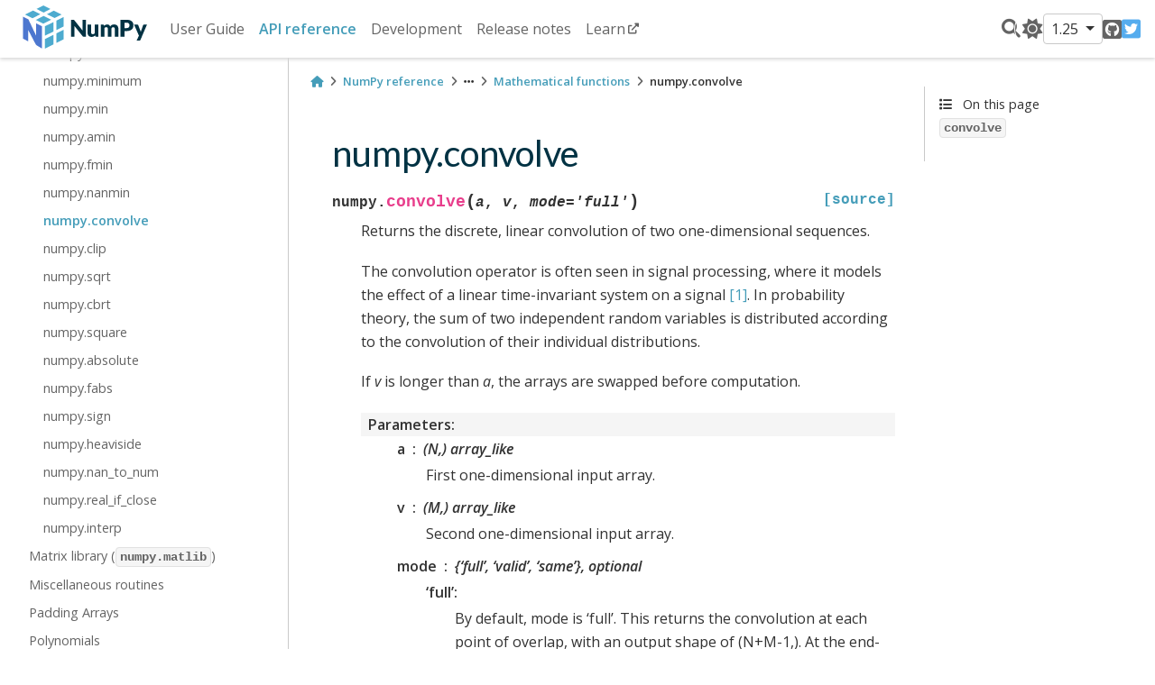

--- FILE ---
content_type: text/html; charset=utf-8
request_url: https://numpy.org/doc/1.25/reference/generated/numpy.convolve.html
body_size: 7932
content:


<!DOCTYPE html>


<html lang="en" data-theme="light">

  <head>
    <meta charset="utf-8" />
    <meta name="viewport" content="width=device-width, initial-scale=1.0" /><meta name="generator" content="Docutils 0.19: https://docutils.sourceforge.io/" />

    <title>numpy.convolve &#8212; NumPy v1.25 Manual</title>
  
  
  
  <script data-cfasync="false">
    document.documentElement.dataset.mode = localStorage.getItem("mode") || "light";
    document.documentElement.dataset.theme = localStorage.getItem("theme") || "light";
  </script>
  
  <!-- Loaded before other Sphinx assets -->
  <link href="../../_static/styles/theme.css?digest=e353d410970836974a52" rel="stylesheet" />
<link href="../../_static/styles/bootstrap.css?digest=e353d410970836974a52" rel="stylesheet" />
<link href="../../_static/styles/pydata-sphinx-theme.css?digest=e353d410970836974a52" rel="stylesheet" />

  
  <link href="../../_static/vendor/fontawesome/6.1.2/css/all.min.css?digest=e353d410970836974a52" rel="stylesheet" />
  <link rel="preload" as="font" type="font/woff2" crossorigin href="../../_static/vendor/fontawesome/6.1.2/webfonts/fa-solid-900.woff2" />
<link rel="preload" as="font" type="font/woff2" crossorigin href="../../_static/vendor/fontawesome/6.1.2/webfonts/fa-brands-400.woff2" />
<link rel="preload" as="font" type="font/woff2" crossorigin href="../../_static/vendor/fontawesome/6.1.2/webfonts/fa-regular-400.woff2" />

    <link rel="stylesheet" type="text/css" href="../../_static/pygments.css" />
    <link rel="stylesheet" type="text/css" href="../../_static/graphviz.css" />
    <link rel="stylesheet" type="text/css" href="../../_static/plot_directive.css" />
    <link rel="stylesheet" type="text/css" href="../../_static/design-style.1e8bd061cd6da7fc9cf755528e8ffc24.min.css" />
    <link rel="stylesheet" type="text/css" href="../../_static/numpy.css" />
  
  <!-- Pre-loaded scripts that we'll load fully later -->
  <link rel="preload" as="script" href="../../_static/scripts/bootstrap.js?digest=e353d410970836974a52" />
<link rel="preload" as="script" href="../../_static/scripts/pydata-sphinx-theme.js?digest=e353d410970836974a52" />

    <script data-url_root="../../" id="documentation_options" src="../../_static/documentation_options.js"></script>
    <script src="../../_static/doctools.js"></script>
    <script src="../../_static/sphinx_highlight.js"></script>
    <script src="../../_static/design-tabs.js"></script>
    <script async="async" src="../../_static/scipy-mathjax/MathJax.js?config=scipy-mathjax"></script>
    <script>DOCUMENTATION_OPTIONS.pagename = 'reference/generated/numpy.convolve';</script>
    <script>
        DOCUMENTATION_OPTIONS.theme_switcher_json_url = 'https://numpy.org/doc/_static/versions.json';
        DOCUMENTATION_OPTIONS.theme_switcher_version_match = '1.25';
        </script>
    <link rel="icon" href="../../_static/favicon.ico"/>
    <link rel="index" title="Index" href="../../genindex.html" />
    <link rel="search" title="Search" href="../../search.html" />
    <link rel="next" title="numpy.clip" href="numpy.clip.html" />
    <link rel="prev" title="numpy.nanmin" href="numpy.nanmin.html" />
  <meta name="viewport" content="width=device-width, initial-scale=1"/>
  <meta name="docsearch:language" content="en"/>
  </head>
  
  
  <body data-bs-spy="scroll" data-bs-target=".bd-toc-nav" data-offset="180" data-bs-root-margin="0px 0px -60%" data-default-mode="light">

  
  
  <a class="skip-link" href="#main-content">Skip to main content</a>
  
  <input type="checkbox"
          class="sidebar-toggle"
          name="__primary"
          id="__primary"/>
  <label class="overlay overlay-primary" for="__primary"></label>
  
  <input type="checkbox"
          class="sidebar-toggle"
          name="__secondary"
          id="__secondary"/>
  <label class="overlay overlay-secondary" for="__secondary"></label>
  
  <div class="search-button__wrapper">
    <div class="search-button__overlay"></div>
    <div class="search-button__search-container">
<form class="bd-search d-flex align-items-center"
      action="../../search.html"
      method="get">
  <i class="fa-solid fa-magnifying-glass"></i>
  <input type="search"
         class="form-control"
         name="q"
         id="search-input"
         placeholder="Search the docs ..."
         aria-label="Search the docs ..."
         autocomplete="off"
         autocorrect="off"
         autocapitalize="off"
         spellcheck="false"/>
  <span class="search-button__kbd-shortcut"><kbd class="kbd-shortcut__modifier">Ctrl</kbd>+<kbd>K</kbd></span>
</form></div>
  </div>
  
    <nav class="bd-header navbar navbar-expand-lg bd-navbar">
<div class="bd-header__inner bd-page-width">
  <label class="sidebar-toggle primary-toggle" for="__primary">
    <span class="fa-solid fa-bars"></span>
  </label>
  
  <div class="navbar-header-items__start">
    
      <div class="navbar-item">
  

<a class="navbar-brand logo" href="../../index.html">
  
  
  
  
    
    
    
    <img src="../../_static/numpylogo.svg" class="logo__image only-light" alt="Logo image"/>
    <script>document.write(`<img src="../../_static/numpylogo_dark.svg" class="logo__image only-dark" alt="Logo image"/>`);</script>
  
  
</a></div>
    
  </div>
  
  
  <div class="col-lg-9 navbar-header-items">
    
    <div class="me-auto navbar-header-items__center">
      
        <div class="navbar-item"><nav class="navbar-nav">
  <p class="sidebar-header-items__title"
     role="heading"
     aria-level="1"
     aria-label="Site Navigation">
    Site Navigation
  </p>
  <ul class="bd-navbar-elements navbar-nav">
    
                    <li class="nav-item">
                      <a class="nav-link nav-internal" href="../../user/index.html">
                        User Guide
                      </a>
                    </li>
                

                    <li class="nav-item current active">
                      <a class="nav-link nav-internal" href="../index.html">
                        API reference
                      </a>
                    </li>
                

                    <li class="nav-item">
                      <a class="nav-link nav-internal" href="../../dev/index.html">
                        Development
                      </a>
                    </li>
                

                    <li class="nav-item">
                      <a class="nav-link nav-internal" href="../../release.html">
                        Release notes
                      </a>
                    </li>
                

                <li class="nav-item">
                  <a class="nav-link nav-external" href="https://numpy.org/numpy-tutorials/">
                    Learn
                  </a>
                </li>
                
  </ul>
</nav></div>
      
    </div>
    
    
    <div class="navbar-header-items__end">
      
        <div class="navbar-item navbar-persistent--container">
          
<script>
document.write(`
  <button class="btn btn-sm navbar-btn search-button search-button__button" title="Search" aria-label="Search" data-bs-placement="bottom" data-bs-toggle="tooltip">
    <i class="fa-solid fa-magnifying-glass"></i>
  </button>
`);
</script>
        </div>
      
      
        <div class="navbar-item">
<script>
document.write(`
  <button class="theme-switch-button btn btn-sm btn-outline-primary navbar-btn rounded-circle" title="light/dark" aria-label="light/dark" data-bs-placement="bottom" data-bs-toggle="tooltip">
    <span class="theme-switch" data-mode="light"><i class="fa-solid fa-sun"></i></span>
    <span class="theme-switch" data-mode="dark"><i class="fa-solid fa-moon"></i></span>
    <span class="theme-switch" data-mode="auto"><i class="fa-solid fa-circle-half-stroke"></i></span>
  </button>
`);
</script></div>
      
        <div class="navbar-item">
<script>
document.write(`
  <div class="version-switcher__container dropdown">
    <button type="button" class="version-switcher__button btn btn-sm navbar-btn dropdown-toggle" data-bs-toggle="dropdown">
      1.25  <!-- this text may get changed later by javascript -->
      <span class="caret"></span>
    </button>
    <div class="version-switcher__menu dropdown-menu list-group-flush py-0">
    <!-- dropdown will be populated by javascript on page load -->
    </div>
  </div>
`);
</script></div>
      
        <div class="navbar-item"><ul class="navbar-icon-links navbar-nav"
    aria-label="Icon Links">
        <li class="nav-item">
          
          
          
          
          
          
          
          
          <a href="https://github.com/numpy/numpy" title="GitHub" class="nav-link" rel="noopener" target="_blank" data-bs-toggle="tooltip" data-bs-placement="bottom"><span><i class="fa-brands fa-square-github"></i></span>
            <label class="sr-only">GitHub</label></a>
        </li>
        <li class="nav-item">
          
          
          
          
          
          
          
          
          <a href="https://twitter.com/numpy_team" title="Twitter" class="nav-link" rel="noopener" target="_blank" data-bs-toggle="tooltip" data-bs-placement="bottom"><span><i class="fa-brands fa-square-twitter"></i></span>
            <label class="sr-only">Twitter</label></a>
        </li>
</ul></div>
      
    </div>
    
  </div>
  
  
    <div class="navbar-persistent--mobile">
<script>
document.write(`
  <button class="btn btn-sm navbar-btn search-button search-button__button" title="Search" aria-label="Search" data-bs-placement="bottom" data-bs-toggle="tooltip">
    <i class="fa-solid fa-magnifying-glass"></i>
  </button>
`);
</script>
    </div>
  

  
    <label class="sidebar-toggle secondary-toggle" for="__secondary">
      <span class="fa-solid fa-outdent"></span>
    </label>
  
</div>

    </nav>
  
  <div class="bd-container">
    <div class="bd-container__inner bd-page-width">
      
      <div class="bd-sidebar-primary bd-sidebar">
        

  
  <div class="sidebar-header-items sidebar-primary__section">
    
    
      <div class="sidebar-header-items__center">
        
          <div class="navbar-item"><nav class="navbar-nav">
  <p class="sidebar-header-items__title"
     role="heading"
     aria-level="1"
     aria-label="Site Navigation">
    Site Navigation
  </p>
  <ul class="bd-navbar-elements navbar-nav">
    
                    <li class="nav-item">
                      <a class="nav-link nav-internal" href="../../user/index.html">
                        User Guide
                      </a>
                    </li>
                

                    <li class="nav-item current active">
                      <a class="nav-link nav-internal" href="../index.html">
                        API reference
                      </a>
                    </li>
                

                    <li class="nav-item">
                      <a class="nav-link nav-internal" href="../../dev/index.html">
                        Development
                      </a>
                    </li>
                

                    <li class="nav-item">
                      <a class="nav-link nav-internal" href="../../release.html">
                        Release notes
                      </a>
                    </li>
                

                <li class="nav-item">
                  <a class="nav-link nav-external" href="https://numpy.org/numpy-tutorials/">
                    Learn
                  </a>
                </li>
                
  </ul>
</nav></div>
        
      </div>
    
    
    
      <div class="sidebar-header-items__end">
        
          <div class="navbar-item">
<script>
document.write(`
  <button class="theme-switch-button btn btn-sm btn-outline-primary navbar-btn rounded-circle" title="light/dark" aria-label="light/dark" data-bs-placement="bottom" data-bs-toggle="tooltip">
    <span class="theme-switch" data-mode="light"><i class="fa-solid fa-sun"></i></span>
    <span class="theme-switch" data-mode="dark"><i class="fa-solid fa-moon"></i></span>
    <span class="theme-switch" data-mode="auto"><i class="fa-solid fa-circle-half-stroke"></i></span>
  </button>
`);
</script></div>
        
          <div class="navbar-item">
<script>
document.write(`
  <div class="version-switcher__container dropdown">
    <button type="button" class="version-switcher__button btn btn-sm navbar-btn dropdown-toggle" data-bs-toggle="dropdown">
      1.25  <!-- this text may get changed later by javascript -->
      <span class="caret"></span>
    </button>
    <div class="version-switcher__menu dropdown-menu list-group-flush py-0">
    <!-- dropdown will be populated by javascript on page load -->
    </div>
  </div>
`);
</script></div>
        
          <div class="navbar-item"><ul class="navbar-icon-links navbar-nav"
    aria-label="Icon Links">
        <li class="nav-item">
          
          
          
          
          
          
          
          
          <a href="https://github.com/numpy/numpy" title="GitHub" class="nav-link" rel="noopener" target="_blank" data-bs-toggle="tooltip" data-bs-placement="bottom"><span><i class="fa-brands fa-square-github"></i></span>
            <label class="sr-only">GitHub</label></a>
        </li>
        <li class="nav-item">
          
          
          
          
          
          
          
          
          <a href="https://twitter.com/numpy_team" title="Twitter" class="nav-link" rel="noopener" target="_blank" data-bs-toggle="tooltip" data-bs-placement="bottom"><span><i class="fa-brands fa-square-twitter"></i></span>
            <label class="sr-only">Twitter</label></a>
        </li>
</ul></div>
        
      </div>
    
  </div>
  
    <div class="sidebar-primary-items__start sidebar-primary__section">
        <div class="sidebar-primary-item"><nav class="bd-docs-nav bd-links"
     aria-label="Section Navigation">
  <p class="bd-links__title" role="heading" aria-level="1">Section Navigation</p>
  <div class="bd-toc-item navbar-nav"><ul class="current nav bd-sidenav">
<li class="toctree-l1"><a class="reference internal" href="../arrays.html">Array objects</a></li>
<li class="toctree-l1"><a class="reference internal" href="../array_api.html">Array API Standard Compatibility</a></li>
<li class="toctree-l1"><a class="reference internal" href="../constants.html">Constants</a></li>
<li class="toctree-l1"><a class="reference internal" href="../ufuncs.html">Universal functions (<code class="xref py py-class docutils literal notranslate"><span class="pre">ufunc</span></code>)</a></li>
<li class="toctree-l1 current active has-children"><a class="reference internal" href="../routines.html">Routines</a><input checked="" class="toctree-checkbox" id="toctree-checkbox-1" name="toctree-checkbox-1" type="checkbox"/><label class="toctree-toggle" for="toctree-checkbox-1"><i class="fa-solid fa-chevron-down"></i></label><ul class="current">
<li class="toctree-l2"><a class="reference internal" href="../routines.array-creation.html">Array creation routines</a></li>
<li class="toctree-l2"><a class="reference internal" href="../routines.array-manipulation.html">Array manipulation routines</a></li>
<li class="toctree-l2"><a class="reference internal" href="../routines.bitwise.html">Binary operations</a></li>
<li class="toctree-l2"><a class="reference internal" href="../routines.char.html">String operations</a></li>
<li class="toctree-l2"><a class="reference internal" href="../routines.ctypeslib.html">C-Types foreign function interface (<code class="xref py py-mod docutils literal notranslate"><span class="pre">numpy.ctypeslib</span></code>)</a></li>
<li class="toctree-l2"><a class="reference internal" href="../routines.datetime.html">Datetime support functions</a></li>
<li class="toctree-l2"><a class="reference internal" href="../routines.dtype.html">Data type routines</a></li>
<li class="toctree-l2"><a class="reference internal" href="../routines.emath.html">Mathematical functions with automatic domain</a></li>
<li class="toctree-l2"><a class="reference internal" href="../routines.err.html">Floating point error handling</a></li>
<li class="toctree-l2"><a class="reference internal" href="../routines.fft.html">Discrete Fourier Transform (<code class="xref py py-mod docutils literal notranslate"><span class="pre">numpy.fft</span></code>)</a></li>
<li class="toctree-l2"><a class="reference internal" href="../routines.functional.html">Functional programming</a></li>
<li class="toctree-l2"><a class="reference internal" href="../routines.help.html">NumPy-specific help functions</a></li>
<li class="toctree-l2"><a class="reference internal" href="../routines.io.html">Input and output</a></li>
<li class="toctree-l2"><a class="reference internal" href="../routines.linalg.html">Linear algebra (<code class="xref py py-mod docutils literal notranslate"><span class="pre">numpy.linalg</span></code>)</a></li>
<li class="toctree-l2"><a class="reference internal" href="../routines.logic.html">Logic functions</a></li>
<li class="toctree-l2"><a class="reference internal" href="../routines.ma.html">Masked array operations</a></li>
<li class="toctree-l2 current active has-children"><a class="reference internal" href="../routines.math.html">Mathematical functions</a><input checked="" class="toctree-checkbox" id="toctree-checkbox-2" name="toctree-checkbox-2" type="checkbox"/><label class="toctree-toggle" for="toctree-checkbox-2"><i class="fa-solid fa-chevron-down"></i></label><ul class="current">
<li class="toctree-l3"><a class="reference internal" href="numpy.sin.html">numpy.sin</a></li>
<li class="toctree-l3"><a class="reference internal" href="numpy.cos.html">numpy.cos</a></li>
<li class="toctree-l3"><a class="reference internal" href="numpy.tan.html">numpy.tan</a></li>
<li class="toctree-l3"><a class="reference internal" href="numpy.arcsin.html">numpy.arcsin</a></li>
<li class="toctree-l3"><a class="reference internal" href="numpy.arccos.html">numpy.arccos</a></li>
<li class="toctree-l3"><a class="reference internal" href="numpy.arctan.html">numpy.arctan</a></li>
<li class="toctree-l3"><a class="reference internal" href="numpy.hypot.html">numpy.hypot</a></li>
<li class="toctree-l3"><a class="reference internal" href="numpy.arctan2.html">numpy.arctan2</a></li>
<li class="toctree-l3"><a class="reference internal" href="numpy.degrees.html">numpy.degrees</a></li>
<li class="toctree-l3"><a class="reference internal" href="numpy.radians.html">numpy.radians</a></li>
<li class="toctree-l3"><a class="reference internal" href="numpy.unwrap.html">numpy.unwrap</a></li>
<li class="toctree-l3"><a class="reference internal" href="numpy.deg2rad.html">numpy.deg2rad</a></li>
<li class="toctree-l3"><a class="reference internal" href="numpy.rad2deg.html">numpy.rad2deg</a></li>
<li class="toctree-l3"><a class="reference internal" href="numpy.sinh.html">numpy.sinh</a></li>
<li class="toctree-l3"><a class="reference internal" href="numpy.cosh.html">numpy.cosh</a></li>
<li class="toctree-l3"><a class="reference internal" href="numpy.tanh.html">numpy.tanh</a></li>
<li class="toctree-l3"><a class="reference internal" href="numpy.arcsinh.html">numpy.arcsinh</a></li>
<li class="toctree-l3"><a class="reference internal" href="numpy.arccosh.html">numpy.arccosh</a></li>
<li class="toctree-l3"><a class="reference internal" href="numpy.arctanh.html">numpy.arctanh</a></li>
<li class="toctree-l3"><a class="reference internal" href="numpy.round.html">numpy.round</a></li>
<li class="toctree-l3"><a class="reference internal" href="numpy.around.html">numpy.around</a></li>
<li class="toctree-l3"><a class="reference internal" href="numpy.rint.html">numpy.rint</a></li>
<li class="toctree-l3"><a class="reference internal" href="numpy.fix.html">numpy.fix</a></li>
<li class="toctree-l3"><a class="reference internal" href="numpy.floor.html">numpy.floor</a></li>
<li class="toctree-l3"><a class="reference internal" href="numpy.ceil.html">numpy.ceil</a></li>
<li class="toctree-l3"><a class="reference internal" href="numpy.trunc.html">numpy.trunc</a></li>
<li class="toctree-l3"><a class="reference internal" href="numpy.prod.html">numpy.prod</a></li>
<li class="toctree-l3"><a class="reference internal" href="numpy.sum.html">numpy.sum</a></li>
<li class="toctree-l3"><a class="reference internal" href="numpy.nanprod.html">numpy.nanprod</a></li>
<li class="toctree-l3"><a class="reference internal" href="numpy.nansum.html">numpy.nansum</a></li>
<li class="toctree-l3"><a class="reference internal" href="numpy.cumprod.html">numpy.cumprod</a></li>
<li class="toctree-l3"><a class="reference internal" href="numpy.cumsum.html">numpy.cumsum</a></li>
<li class="toctree-l3"><a class="reference internal" href="numpy.nancumprod.html">numpy.nancumprod</a></li>
<li class="toctree-l3"><a class="reference internal" href="numpy.nancumsum.html">numpy.nancumsum</a></li>
<li class="toctree-l3"><a class="reference internal" href="numpy.diff.html">numpy.diff</a></li>
<li class="toctree-l3"><a class="reference internal" href="numpy.ediff1d.html">numpy.ediff1d</a></li>
<li class="toctree-l3"><a class="reference internal" href="numpy.gradient.html">numpy.gradient</a></li>
<li class="toctree-l3"><a class="reference internal" href="numpy.cross.html">numpy.cross</a></li>
<li class="toctree-l3"><a class="reference internal" href="numpy.trapz.html">numpy.trapz</a></li>
<li class="toctree-l3"><a class="reference internal" href="numpy.exp.html">numpy.exp</a></li>
<li class="toctree-l3"><a class="reference internal" href="numpy.expm1.html">numpy.expm1</a></li>
<li class="toctree-l3"><a class="reference internal" href="numpy.exp2.html">numpy.exp2</a></li>
<li class="toctree-l3"><a class="reference internal" href="numpy.log.html">numpy.log</a></li>
<li class="toctree-l3"><a class="reference internal" href="numpy.log10.html">numpy.log10</a></li>
<li class="toctree-l3"><a class="reference internal" href="numpy.log2.html">numpy.log2</a></li>
<li class="toctree-l3"><a class="reference internal" href="numpy.log1p.html">numpy.log1p</a></li>
<li class="toctree-l3"><a class="reference internal" href="numpy.logaddexp.html">numpy.logaddexp</a></li>
<li class="toctree-l3"><a class="reference internal" href="numpy.logaddexp2.html">numpy.logaddexp2</a></li>
<li class="toctree-l3"><a class="reference internal" href="numpy.i0.html">numpy.i0</a></li>
<li class="toctree-l3"><a class="reference internal" href="numpy.sinc.html">numpy.sinc</a></li>
<li class="toctree-l3"><a class="reference internal" href="numpy.signbit.html">numpy.signbit</a></li>
<li class="toctree-l3"><a class="reference internal" href="numpy.copysign.html">numpy.copysign</a></li>
<li class="toctree-l3"><a class="reference internal" href="numpy.frexp.html">numpy.frexp</a></li>
<li class="toctree-l3"><a class="reference internal" href="numpy.ldexp.html">numpy.ldexp</a></li>
<li class="toctree-l3"><a class="reference internal" href="numpy.nextafter.html">numpy.nextafter</a></li>
<li class="toctree-l3"><a class="reference internal" href="numpy.spacing.html">numpy.spacing</a></li>
<li class="toctree-l3"><a class="reference internal" href="numpy.lcm.html">numpy.lcm</a></li>
<li class="toctree-l3"><a class="reference internal" href="numpy.gcd.html">numpy.gcd</a></li>
<li class="toctree-l3"><a class="reference internal" href="numpy.add.html">numpy.add</a></li>
<li class="toctree-l3"><a class="reference internal" href="numpy.reciprocal.html">numpy.reciprocal</a></li>
<li class="toctree-l3"><a class="reference internal" href="numpy.positive.html">numpy.positive</a></li>
<li class="toctree-l3"><a class="reference internal" href="numpy.negative.html">numpy.negative</a></li>
<li class="toctree-l3"><a class="reference internal" href="numpy.multiply.html">numpy.multiply</a></li>
<li class="toctree-l3"><a class="reference internal" href="numpy.divide.html">numpy.divide</a></li>
<li class="toctree-l3"><a class="reference internal" href="numpy.power.html">numpy.power</a></li>
<li class="toctree-l3"><a class="reference internal" href="numpy.subtract.html">numpy.subtract</a></li>
<li class="toctree-l3"><a class="reference internal" href="numpy.true_divide.html">numpy.true_divide</a></li>
<li class="toctree-l3"><a class="reference internal" href="numpy.floor_divide.html">numpy.floor_divide</a></li>
<li class="toctree-l3"><a class="reference internal" href="numpy.float_power.html">numpy.float_power</a></li>
<li class="toctree-l3"><a class="reference internal" href="numpy.fmod.html">numpy.fmod</a></li>
<li class="toctree-l3"><a class="reference internal" href="numpy.mod.html">numpy.mod</a></li>
<li class="toctree-l3"><a class="reference internal" href="numpy.modf.html">numpy.modf</a></li>
<li class="toctree-l3"><a class="reference internal" href="numpy.remainder.html">numpy.remainder</a></li>
<li class="toctree-l3"><a class="reference internal" href="numpy.divmod.html">numpy.divmod</a></li>
<li class="toctree-l3"><a class="reference internal" href="numpy.angle.html">numpy.angle</a></li>
<li class="toctree-l3"><a class="reference internal" href="numpy.real.html">numpy.real</a></li>
<li class="toctree-l3"><a class="reference internal" href="numpy.imag.html">numpy.imag</a></li>
<li class="toctree-l3"><a class="reference internal" href="numpy.conj.html">numpy.conj</a></li>
<li class="toctree-l3"><a class="reference internal" href="numpy.conjugate.html">numpy.conjugate</a></li>
<li class="toctree-l3"><a class="reference internal" href="numpy.maximum.html">numpy.maximum</a></li>
<li class="toctree-l3"><a class="reference internal" href="numpy.max.html">numpy.max</a></li>
<li class="toctree-l3"><a class="reference internal" href="numpy.amax.html">numpy.amax</a></li>
<li class="toctree-l3"><a class="reference internal" href="numpy.fmax.html">numpy.fmax</a></li>
<li class="toctree-l3"><a class="reference internal" href="numpy.nanmax.html">numpy.nanmax</a></li>
<li class="toctree-l3"><a class="reference internal" href="numpy.minimum.html">numpy.minimum</a></li>
<li class="toctree-l3"><a class="reference internal" href="numpy.min.html">numpy.min</a></li>
<li class="toctree-l3"><a class="reference internal" href="numpy.amin.html">numpy.amin</a></li>
<li class="toctree-l3"><a class="reference internal" href="numpy.fmin.html">numpy.fmin</a></li>
<li class="toctree-l3"><a class="reference internal" href="numpy.nanmin.html">numpy.nanmin</a></li>
<li class="toctree-l3 current active"><a class="current reference internal" href="#">numpy.convolve</a></li>
<li class="toctree-l3"><a class="reference internal" href="numpy.clip.html">numpy.clip</a></li>
<li class="toctree-l3"><a class="reference internal" href="numpy.sqrt.html">numpy.sqrt</a></li>
<li class="toctree-l3"><a class="reference internal" href="numpy.cbrt.html">numpy.cbrt</a></li>
<li class="toctree-l3"><a class="reference internal" href="numpy.square.html">numpy.square</a></li>
<li class="toctree-l3"><a class="reference internal" href="numpy.absolute.html">numpy.absolute</a></li>
<li class="toctree-l3"><a class="reference internal" href="numpy.fabs.html">numpy.fabs</a></li>
<li class="toctree-l3"><a class="reference internal" href="numpy.sign.html">numpy.sign</a></li>
<li class="toctree-l3"><a class="reference internal" href="numpy.heaviside.html">numpy.heaviside</a></li>
<li class="toctree-l3"><a class="reference internal" href="numpy.nan_to_num.html">numpy.nan_to_num</a></li>
<li class="toctree-l3"><a class="reference internal" href="numpy.real_if_close.html">numpy.real_if_close</a></li>
<li class="toctree-l3"><a class="reference internal" href="numpy.interp.html">numpy.interp</a></li>
</ul>
</li>
<li class="toctree-l2"><a class="reference internal" href="../routines.matlib.html">Matrix library (<code class="xref py py-mod docutils literal notranslate"><span class="pre">numpy.matlib</span></code>)</a></li>
<li class="toctree-l2"><a class="reference internal" href="../routines.other.html">Miscellaneous routines</a></li>
<li class="toctree-l2"><a class="reference internal" href="../routines.padding.html">Padding Arrays</a></li>
<li class="toctree-l2"><a class="reference internal" href="../routines.polynomials.html">Polynomials</a></li>
<li class="toctree-l2"><a class="reference internal" href="../random/index.html">Random sampling (<code class="xref py py-mod docutils literal notranslate"><span class="pre">numpy.random</span></code>)</a></li>
<li class="toctree-l2"><a class="reference internal" href="../routines.set.html">Set routines</a></li>
<li class="toctree-l2"><a class="reference internal" href="../routines.sort.html">Sorting, searching, and counting</a></li>
<li class="toctree-l2"><a class="reference internal" href="../routines.statistics.html">Statistics</a></li>
<li class="toctree-l2"><a class="reference internal" href="../routines.testing.html">Test Support (<code class="xref py py-mod docutils literal notranslate"><span class="pre">numpy.testing</span></code>)</a></li>
<li class="toctree-l2"><a class="reference internal" href="../routines.testing.overrides.html">Support for testing overrides (<code class="xref py py-mod docutils literal notranslate"><span class="pre">numpy.testing.overrides</span></code>)</a></li>
<li class="toctree-l2"><a class="reference internal" href="../routines.window.html">Window functions</a></li>
</ul>
</li>
<li class="toctree-l1"><a class="reference internal" href="../typing.html">Typing (<code class="xref py py-mod docutils literal notranslate"><span class="pre">numpy.typing</span></code>)</a></li>
<li class="toctree-l1"><a class="reference internal" href="../global_state.html">Global state</a></li>
<li class="toctree-l1"><a class="reference internal" href="../distutils.html">Packaging (<code class="xref py py-mod docutils literal notranslate"><span class="pre">numpy.distutils</span></code>)</a></li>
<li class="toctree-l1"><a class="reference internal" href="../distutils_guide.html">NumPy distutils - users guide</a></li>
<li class="toctree-l1"><a class="reference internal" href="../distutils_status_migration.html">Status of <code class="docutils literal notranslate"><span class="pre">numpy.distutils</span></code> and migration advice</a></li>
<li class="toctree-l1"><a class="reference internal" href="../c-api/index.html">NumPy C-API</a></li>
<li class="toctree-l1"><a class="reference internal" href="../simd/index.html">CPU/SIMD Optimizations</a></li>
<li class="toctree-l1"><a class="reference internal" href="../security.html">NumPy security</a></li>
<li class="toctree-l1"><a class="reference internal" href="../swig.html">NumPy and SWIG</a></li>
</ul>
</div>
</nav></div>
    </div>
  
  
  <div class="sidebar-primary-items__end sidebar-primary__section">
  </div>
  
  <div id="rtd-footer-container"></div>


      </div>
      
      <main id="main-content" class="bd-main">
        
        
          <div class="bd-content">
            <div class="bd-article-container">
              
              <div class="bd-header-article">
<div class="header-article-items header-article__inner">
  
    <div class="header-article-items__start">
      
        <div class="header-article-item">





<nav aria-label="Breadcrumbs">
  <ul class="bd-breadcrumbs" role="navigation" aria-label="Breadcrumb">
    
    <li class="breadcrumb-item breadcrumb-home">
      <a href="../../index.html" class="nav-link" aria-label="Home">
        <i class="fa-solid fa-home"></i>
      </a>
    </li>
    
    <li class="breadcrumb-item"><a href="../index.html" class="nav-link">NumPy reference</a></li>
    
    
    <li class="breadcrumb-item"><i class="fa-solid fa-ellipsis"></i></li>
    
    
    <li class="breadcrumb-item"><a href="../routines.math.html" class="nav-link">Mathematical functions</a></li>
    
    <li class="breadcrumb-item active" aria-current="page">numpy.convolve</li>
  </ul>
</nav>
</div>
      
    </div>
  
  
</div>
</div>
              
              
              
                
<div id="searchbox"></div>
                <article class="bd-article" role="main">
                  
  <section id="numpy-convolve">
<h1>numpy.convolve<a class="headerlink" href="#numpy-convolve" title="Permalink to this heading">#</a></h1>
<dl class="py function">
<dt class="sig sig-object py" id="numpy.convolve">
<span class="sig-prename descclassname"><span class="pre">numpy.</span></span><span class="sig-name descname"><span class="pre">convolve</span></span><span class="sig-paren">(</span><em class="sig-param"><span class="n"><span class="pre">a</span></span></em>, <em class="sig-param"><span class="n"><span class="pre">v</span></span></em>, <em class="sig-param"><span class="n"><span class="pre">mode</span></span><span class="o"><span class="pre">=</span></span><span class="default_value"><span class="pre">'full'</span></span></em><span class="sig-paren">)</span><a class="reference external" href="https://github.com/numpy/numpy/blob/v1.25.0/numpy/core/numeric.py#L738-L834"><span class="viewcode-link"><span class="pre">[source]</span></span></a><a class="headerlink" href="#numpy.convolve" title="Permalink to this definition">#</a></dt>
<dd><p>Returns the discrete, linear convolution of two one-dimensional sequences.</p>
<p>The convolution operator is often seen in signal processing, where it
models the effect of a linear time-invariant system on a signal <a class="reference internal" href="#r95849f33d2b1-1" id="id1">[1]</a>.  In
probability theory, the sum of two independent random variables is
distributed according to the convolution of their individual
distributions.</p>
<p>If <em class="xref py py-obj">v</em> is longer than <em class="xref py py-obj">a</em>, the arrays are swapped before computation.</p>
<dl class="field-list simple">
<dt class="field-odd">Parameters<span class="colon">:</span></dt>
<dd class="field-odd"><dl class="simple">
<dt><strong>a</strong><span class="classifier">(N,) array_like</span></dt><dd><p>First one-dimensional input array.</p>
</dd>
<dt><strong>v</strong><span class="classifier">(M,) array_like</span></dt><dd><p>Second one-dimensional input array.</p>
</dd>
<dt><strong>mode</strong><span class="classifier">{‘full’, ‘valid’, ‘same’}, optional</span></dt><dd><dl class="simple">
<dt>‘full’:</dt><dd><p>By default, mode is ‘full’.  This returns the convolution
at each point of overlap, with an output shape of (N+M-1,). At
the end-points of the convolution, the signals do not overlap
completely, and boundary effects may be seen.</p>
</dd>
<dt>‘same’:</dt><dd><p>Mode ‘same’ returns output of length <code class="docutils literal notranslate"><span class="pre">max(M,</span> <span class="pre">N)</span></code>.  Boundary
effects are still visible.</p>
</dd>
<dt>‘valid’:</dt><dd><p>Mode ‘valid’ returns output of length
<code class="docutils literal notranslate"><span class="pre">max(M,</span> <span class="pre">N)</span> <span class="pre">-</span> <span class="pre">min(M,</span> <span class="pre">N)</span> <span class="pre">+</span> <span class="pre">1</span></code>.  The convolution product is only given
for points where the signals overlap completely.  Values outside
the signal boundary have no effect.</p>
</dd>
</dl>
</dd>
</dl>
</dd>
<dt class="field-even">Returns<span class="colon">:</span></dt>
<dd class="field-even"><dl class="simple">
<dt><strong>out</strong><span class="classifier">ndarray</span></dt><dd><p>Discrete, linear convolution of <em class="xref py py-obj">a</em> and <em class="xref py py-obj">v</em>.</p>
</dd>
</dl>
</dd>
</dl>
<div class="admonition seealso">
<p class="admonition-title">See also</p>
<dl class="simple">
<dt><a class="reference external" href="https://docs.scipy.org/doc/scipy/reference/generated/scipy.signal.fftconvolve.html#scipy.signal.fftconvolve" title="(in SciPy v1.10.1)"><code class="xref py py-obj docutils literal notranslate"><span class="pre">scipy.signal.fftconvolve</span></code></a></dt><dd><p>Convolve two arrays using the Fast Fourier Transform.</p>
</dd>
<dt><a class="reference external" href="https://docs.scipy.org/doc/scipy/reference/generated/scipy.linalg.toeplitz.html#scipy.linalg.toeplitz" title="(in SciPy v1.10.1)"><code class="xref py py-obj docutils literal notranslate"><span class="pre">scipy.linalg.toeplitz</span></code></a></dt><dd><p>Used to construct the convolution operator.</p>
</dd>
<dt><a class="reference internal" href="numpy.polymul.html#numpy.polymul" title="numpy.polymul"><code class="xref py py-obj docutils literal notranslate"><span class="pre">polymul</span></code></a></dt><dd><p>Polynomial multiplication. Same output as convolve, but also accepts poly1d objects as input.</p>
</dd>
</dl>
</div>
<p class="rubric">Notes</p>
<p>The discrete convolution operation is defined as</p>
<div class="math notranslate nohighlight">
\[(a * v)_n = \sum_{m = -\infty}^{\infty} a_m v_{n - m}\]</div>
<p>It can be shown that a convolution <span class="math notranslate nohighlight">\(x(t) * y(t)\)</span> in time/space
is equivalent to the multiplication <span class="math notranslate nohighlight">\(X(f) Y(f)\)</span> in the Fourier
domain, after appropriate padding (padding is necessary to prevent
circular convolution).  Since multiplication is more efficient (faster)
than convolution, the function <a class="reference external" href="https://docs.scipy.org/doc/scipy/reference/generated/scipy.signal.fftconvolve.html#scipy.signal.fftconvolve" title="(in SciPy v1.10.1)"><code class="xref py py-obj docutils literal notranslate"><span class="pre">scipy.signal.fftconvolve</span></code></a> exploits the
FFT to calculate the convolution of large data-sets.</p>
<p class="rubric">References</p>
<div role="list" class="citation-list">
<div class="citation" id="r95849f33d2b1-1" role="doc-biblioentry">
<span class="label"><span class="fn-bracket">[</span><a role="doc-backlink" href="#id1">1</a><span class="fn-bracket">]</span></span>
<p>Wikipedia, “Convolution”,
<a class="reference external" href="https://en.wikipedia.org/wiki/Convolution">https://en.wikipedia.org/wiki/Convolution</a></p>
</div>
</div>
<p class="rubric">Examples</p>
<p>Note how the convolution operator flips the second array
before “sliding” the two across one another:</p>
<div class="doctest highlight-default notranslate"><div class="highlight"><pre><span></span><span class="gp">&gt;&gt;&gt; </span><span class="n">np</span><span class="o">.</span><span class="n">convolve</span><span class="p">([</span><span class="mi">1</span><span class="p">,</span> <span class="mi">2</span><span class="p">,</span> <span class="mi">3</span><span class="p">],</span> <span class="p">[</span><span class="mi">0</span><span class="p">,</span> <span class="mi">1</span><span class="p">,</span> <span class="mf">0.5</span><span class="p">])</span>
<span class="go">array([0. , 1. , 2.5, 4. , 1.5])</span>
</pre></div>
</div>
<p>Only return the middle values of the convolution.
Contains boundary effects, where zeros are taken
into account:</p>
<div class="doctest highlight-default notranslate"><div class="highlight"><pre><span></span><span class="gp">&gt;&gt;&gt; </span><span class="n">np</span><span class="o">.</span><span class="n">convolve</span><span class="p">([</span><span class="mi">1</span><span class="p">,</span><span class="mi">2</span><span class="p">,</span><span class="mi">3</span><span class="p">],[</span><span class="mi">0</span><span class="p">,</span><span class="mi">1</span><span class="p">,</span><span class="mf">0.5</span><span class="p">],</span> <span class="s1">&#39;same&#39;</span><span class="p">)</span>
<span class="go">array([1. ,  2.5,  4. ])</span>
</pre></div>
</div>
<p>The two arrays are of the same length, so there
is only one position where they completely overlap:</p>
<div class="doctest highlight-default notranslate"><div class="highlight"><pre><span></span><span class="gp">&gt;&gt;&gt; </span><span class="n">np</span><span class="o">.</span><span class="n">convolve</span><span class="p">([</span><span class="mi">1</span><span class="p">,</span><span class="mi">2</span><span class="p">,</span><span class="mi">3</span><span class="p">],[</span><span class="mi">0</span><span class="p">,</span><span class="mi">1</span><span class="p">,</span><span class="mf">0.5</span><span class="p">],</span> <span class="s1">&#39;valid&#39;</span><span class="p">)</span>
<span class="go">array([2.5])</span>
</pre></div>
</div>
</dd></dl>

</section>


                </article>
              
              
              
                <footer class="bd-footer-article">
                  
<div class="footer-article-items footer-article__inner">
  
    <div class="footer-article-item"><!-- Previous / next buttons -->
<div class="prev-next-area">
    <a class="left-prev"
       href="numpy.nanmin.html"
       title="previous page">
      <i class="fa-solid fa-angle-left"></i>
      <div class="prev-next-info">
        <p class="prev-next-subtitle">previous</p>
        <p class="prev-next-title">numpy.nanmin</p>
      </div>
    </a>
    <a class="right-next"
       href="numpy.clip.html"
       title="next page">
      <div class="prev-next-info">
        <p class="prev-next-subtitle">next</p>
        <p class="prev-next-title">numpy.clip</p>
      </div>
      <i class="fa-solid fa-angle-right"></i>
    </a>
</div></div>
  
</div>

                </footer>
              
            </div>
            
            
              
                <div class="bd-sidebar-secondary bd-toc"><div class="sidebar-secondary-items sidebar-secondary__inner">

  <div class="sidebar-secondary-item">
  <div class="page-toc tocsection onthispage">
    <i class="fa-solid fa-list"></i> On this page
  </div>
  <nav class="bd-toc-nav page-toc">
    <ul class="visible nav section-nav flex-column">
<li class="toc-h2 nav-item toc-entry"><a class="reference internal nav-link" href="#numpy.convolve"><code class="docutils literal notranslate"><span class="pre">convolve</span></code></a></li>
</ul>
  </nav></div>

</div></div>
              
            
          </div>
          <footer class="bd-footer-content">
            
          </footer>
        
      </main>
    </div>
  </div>
  
  <!-- Scripts loaded after <body> so the DOM is not blocked -->
  <script src="../../_static/scripts/bootstrap.js?digest=e353d410970836974a52"></script>
<script src="../../_static/scripts/pydata-sphinx-theme.js?digest=e353d410970836974a52"></script>

  <footer class="bd-footer">
<div class="bd-footer__inner bd-page-width">
  
    <div class="footer-items__start">
      
        <div class="footer-item">
  <p class="copyright">
    
      © Copyright 2008-2022, NumPy Developers.
      <br/>
    
  </p>
</div>
      
        <div class="footer-item">
  <p class="sphinx-version">
    Created using <a href="https://www.sphinx-doc.org/">Sphinx</a> 6.2.1.
    <br/>
  </p>
</div>
      
    </div>
  
  
    <div class="footer-items__end">
      
        <div class="footer-item"><p class="theme-version">
  Built with the <a href="https://pydata-sphinx-theme.readthedocs.io/en/stable/index.html">PyData Sphinx Theme</a> 0.13.3.
</p></div>
      
    </div>
  
</div>

  </footer>
  <script defer src="https://static.cloudflareinsights.com/beacon.min.js/vcd15cbe7772f49c399c6a5babf22c1241717689176015" integrity="sha512-ZpsOmlRQV6y907TI0dKBHq9Md29nnaEIPlkf84rnaERnq6zvWvPUqr2ft8M1aS28oN72PdrCzSjY4U6VaAw1EQ==" data-cf-beacon='{"version":"2024.11.0","token":"f02b77b6fbcf4229aa0f4247afbdad50","r":1,"server_timing":{"name":{"cfCacheStatus":true,"cfEdge":true,"cfExtPri":true,"cfL4":true,"cfOrigin":true,"cfSpeedBrain":true},"location_startswith":null}}' crossorigin="anonymous"></script>
</body>
</html>

--- FILE ---
content_type: application/javascript; charset=utf-8
request_url: https://numpy.org/doc/1.25/_static/documentation_options.js
body_size: 283
content:
var DOCUMENTATION_OPTIONS = {
    URL_ROOT: document.getElementById("documentation_options").getAttribute('data-url_root'),
    VERSION: '1.25.0',
    LANGUAGE: 'en',
    COLLAPSE_INDEX: false,
    BUILDER: 'html',
    FILE_SUFFIX: '.html',
    LINK_SUFFIX: '.html',
    HAS_SOURCE: false,
    SOURCELINK_SUFFIX: '.txt',
    NAVIGATION_WITH_KEYS: true,
    SHOW_SEARCH_SUMMARY: true,
    ENABLE_SEARCH_SHORTCUTS: true,
};

--- FILE ---
content_type: application/javascript; charset=utf-8
request_url: https://numpy.org/doc/1.25/_static/scipy-mathjax/extensions/TeX/noUndefined.js?V=2.7.1
body_size: 1134
content:
/* -*- Mode: Javascript; indent-tabs-mode:nil; js-indent-level: 2 -*- */
/* vim: set ts=2 et sw=2 tw=80: */

/*************************************************************
 *
 *  MathJax/extensions/TeX/noUndefined.js
 *  
 *  This causes undefined control sequences to be shown as their macro
 *  names rather than producing an error message.  So $X_{\xxx}$ would
 *  display as an X with a subscript consiting of the text "\xxx".
 *  
 *  To configure this extension, use for example
 *  
 *      MathJax.Hub.Config({
 *        TeX: {
 *          noUndefined: {
 *            attributes: {
 *              mathcolor: "red",
 *              mathbackground: "#FFEEEE",
 *              mathsize: "90%"
 *            }
 *          }
 *        }
 *      });
 *
 *  ---------------------------------------------------------------------
 *  
 *  Copyright (c) 2010-2017 The MathJax Consortium
 * 
 *  Licensed under the Apache License, Version 2.0 (the "License");
 *  you may not use this file except in compliance with the License.
 *  You may obtain a copy of the License at
 * 
 *      http://www.apache.org/licenses/LICENSE-2.0
 * 
 *  Unless required by applicable law or agreed to in writing, software
 *  distributed under the License is distributed on an "AS IS" BASIS,
 *  WITHOUT WARRANTIES OR CONDITIONS OF ANY KIND, either express or implied.
 *  See the License for the specific language governing permissions and
 *  limitations under the License.
 */

//
//  The configuration defaults, augmented by the user settings
//
MathJax.Extension["TeX/noUndefined"] = {
  version: "2.7.1",
  config: MathJax.Hub.CombineConfig("TeX.noUndefined",{
    disabled: false,      // set to true to return to original error messages
    attributes: {
      mathcolor: "red"
    }
  })
};

MathJax.Hub.Register.StartupHook("TeX Jax Ready",function () {
  var CONFIG = MathJax.Extension["TeX/noUndefined"].config;
  var MML = MathJax.ElementJax.mml;
  var UNDEFINED = MathJax.InputJax.TeX.Parse.prototype.csUndefined;

  MathJax.InputJax.TeX.Parse.Augment({
    csUndefined: function (name) {
      if (CONFIG.disabled) {return UNDEFINED.apply(this,arguments)}
      MathJax.Hub.signal.Post(["TeX Jax - undefined control sequence",name]);
      this.Push(MML.mtext(name).With(CONFIG.attributes));
    }
  });

  MathJax.Hub.Startup.signal.Post("TeX noUndefined Ready");
});

MathJax.Ajax.loadComplete("[MathJax]/extensions/TeX/noUndefined.js");


--- FILE ---
content_type: application/javascript; charset=utf-8
request_url: https://numpy.org/doc/1.25/_static/scipy-mathjax/extensions/tex2jax.js?V=2.7.1
body_size: 4175
content:
/* -*- Mode: Javascript; indent-tabs-mode:nil; js-indent-level: 2 -*- */
/* vim: set ts=2 et sw=2 tw=80: */

/*************************************************************
 *
 *  MathJax/extensions/tex2jax.js
 *  
 *  Implements the TeX to Jax preprocessor that locates TeX code
 *  within the text of a document and replaces it with SCRIPT tags
 *  for processing by MathJax.
 *
 *  ---------------------------------------------------------------------
 *  
 *  Copyright (c) 2009-2017 The MathJax Consortium
 * 
 *  Licensed under the Apache License, Version 2.0 (the "License");
 *  you may not use this file except in compliance with the License.
 *  You may obtain a copy of the License at
 * 
 *      http://www.apache.org/licenses/LICENSE-2.0
 * 
 *  Unless required by applicable law or agreed to in writing, software
 *  distributed under the License is distributed on an "AS IS" BASIS,
 *  WITHOUT WARRANTIES OR CONDITIONS OF ANY KIND, either express or implied.
 *  See the License for the specific language governing permissions and
 *  limitations under the License.
 */

MathJax.Extension.tex2jax = {
  version: "2.7.1",
  config: {
    inlineMath: [              // The start/stop pairs for in-line math
//    ['$','$'],               //  (comment out any you don't want, or add your own, but
      ['\\(','\\)']            //  be sure that you don't have an extra comma at the end)
    ],

    displayMath: [             // The start/stop pairs for display math
      ['$$','$$'],             //  (comment out any you don't want, or add your own, but
      ['\\[','\\]']            //  be sure that you don't have an extra comma at the end)
    ],

    balanceBraces: true,       // determines whether tex2jax requires braces to be
                               // balanced within math delimiters (allows for nested
                               // dollar signs).  Set to false to get pre-v2.0 compatibility.

    skipTags: ["script","noscript","style","textarea","pre","code","annotation","annotation-xml"],
                               // The names of the tags whose contents will not be
                               // scanned for math delimiters

    ignoreClass: "tex2jax_ignore",    // the class name of elements whose contents should
                                      // NOT be processed by tex2jax.  Note that this
                                      // is a regular expression, so be sure to quote any
                                      // regexp special characters

    processClass: "tex2jax_process",  // the class name of elements whose contents SHOULD
                                      // be processed when they appear inside ones that
                                      // are ignored.  Note that this is a regular expression,
                                      // so be sure to quote any regexp special characters

    processEscapes: false,     // set to true to allow \$ to produce a dollar without
                               //   starting in-line math mode

    processEnvironments: true, // set to true to process \begin{xxx}...\end{xxx} outside
                               //   of math mode, false to prevent that

    processRefs: true,         // set to true to process \ref{...} outside of math mode


    preview: "TeX"             // set to "none" to not insert MathJax_Preview spans
                               //   or set to an array specifying an HTML snippet
                               //   to use the same preview for every equation.

  },
  
  //
  //  Tags to ignore when searching for TeX in the page
  //
  ignoreTags: {
    br: (MathJax.Hub.Browser.isMSIE && document.documentMode < 9 ? "\n" : " "),
    wbr: "",
    "#comment": ""
  },
  
  PreProcess: function (element) {
    if (!this.configured) {
      this.config = MathJax.Hub.CombineConfig("tex2jax",this.config);
      if (this.config.Augment) {MathJax.Hub.Insert(this,this.config.Augment)}
      if (typeof(this.config.previewTeX) !== "undefined" && !this.config.previewTeX)
        {this.config.preview = "none"} // backward compatibility for previewTeX parameter
      this.configured = true;
    }
    if (typeof(element) === "string") {element = document.getElementById(element)}
    if (!element) {element = document.body}
    if (this.createPatterns()) {this.scanElement(element,element.nextSibling)}
  },
  
  createPatterns: function () {
    var starts = [], parts = [], i, m, config = this.config;
    this.match = {};
    for (i = 0, m = config.inlineMath.length; i < m; i++) {
      starts.push(this.patternQuote(config.inlineMath[i][0]));
      this.match[config.inlineMath[i][0]] = {
        mode: "",
        end: config.inlineMath[i][1],
        pattern: this.endPattern(config.inlineMath[i][1])
      };
    }
    for (i = 0, m = config.displayMath.length; i < m; i++) {
      starts.push(this.patternQuote(config.displayMath[i][0]));
      this.match[config.displayMath[i][0]] = {
        mode: "; mode=display",
        end: config.displayMath[i][1],
        pattern: this.endPattern(config.displayMath[i][1])
      };
    }
    if (starts.length) {parts.push(starts.sort(this.sortLength).join("|"))}
    if (config.processEnvironments) {parts.push("\\\\begin\\{([^}]*)\\}")}
    if (config.processEscapes)      {parts.push("\\\\*\\\\\\\$")}
    if (config.processRefs)         {parts.push("\\\\(eq)?ref\\{[^}]*\\}")}
    this.start = new RegExp(parts.join("|"),"g");
    this.skipTags = new RegExp("^("+config.skipTags.join("|")+")$","i");
    var ignore = [];
    if (MathJax.Hub.config.preRemoveClass) {ignore.push(MathJax.Hub.config.preRemoveClass)};
    if (config.ignoreClass) {ignore.push(config.ignoreClass)}
    this.ignoreClass = (ignore.length ? new RegExp("(^| )("+ignore.join("|")+")( |$)") : /^$/);
    this.processClass = new RegExp("(^| )("+config.processClass+")( |$)");
    return (parts.length > 0);
  },
  
  patternQuote: function (s) {return s.replace(/([\^$(){}+*?\-|\[\]\:\\])/g,'\\$1')},
  
  endPattern: function (end) {
    return new RegExp(this.patternQuote(end)+"|\\\\.|[{}]","g");
  },
  
  sortLength: function (a,b) {
    if (a.length !== b.length) {return b.length - a.length}
    return (a == b ? 0 : (a < b ? -1 : 1));
  },
  
  scanElement: function (element,stop,ignore) {
    var cname, tname, ignoreChild, process;
    while (element && element != stop) {
      if (element.nodeName.toLowerCase() === '#text') {
        if (!ignore) {element = this.scanText(element)}
      } else {
        cname = (typeof(element.className) === "undefined" ? "" : element.className);
        tname = (typeof(element.tagName)   === "undefined" ? "" : element.tagName);
        if (typeof(cname) !== "string") {cname = String(cname)} // jsxgraph uses non-string class names!
        process = this.processClass.exec(cname);
        if (element.firstChild && !cname.match(/(^| )MathJax/) &&
             (process || !this.skipTags.exec(tname))) {
          ignoreChild = (ignore || this.ignoreClass.exec(cname)) && !process;
          this.scanElement(element.firstChild,stop,ignoreChild);
        }
      }
      if (element) {element = element.nextSibling}
    }
  },
  
  scanText: function (element) {
    if (element.nodeValue.replace(/\s+/,'') == '') {return element}
    var match, prev;
    this.search = {start: true};
    this.pattern = this.start;
    while (element) {
      this.pattern.lastIndex = 0;
      while (element && element.nodeName.toLowerCase() === '#text' &&
            (match = this.pattern.exec(element.nodeValue))) {
        if (this.search.start) {element = this.startMatch(match,element)}
                          else {element = this.endMatch(match,element)}
      }
      if (this.search.matched) {element = this.encloseMath(element)}
      if (element) {
        do {prev = element; element = element.nextSibling}
          while (element && this.ignoreTags[element.nodeName.toLowerCase()] != null);
        if (!element || element.nodeName !== '#text')
          {return (this.search.close ? this.prevEndMatch() : prev)}
      }
    }
    return element;
  },
  
  startMatch: function (match,element) {
    var delim = this.match[match[0]];
    if (delim != null) {                              // a start delimiter
      this.search = {
        end: delim.end, mode: delim.mode, pcount: 0,
        open: element, olen: match[0].length, opos: this.pattern.lastIndex - match[0].length
      };
      this.switchPattern(delim.pattern);
    } else if (match[0].substr(0,6) === "\\begin") {  // \begin{...}
      this.search = {
        end: "\\end{"+match[1]+"}", mode: "; mode=display", pcount: 0,
        open: element, olen: 0, opos: this.pattern.lastIndex - match[0].length,
        isBeginEnd: true
      };
      this.switchPattern(this.endPattern(this.search.end));
    } else if (match[0].substr(0,4) === "\\ref" || match[0].substr(0,6) === "\\eqref") {
      this.search = {
        mode: "", end: "", open: element, pcount: 0,
        olen: 0, opos: this.pattern.lastIndex - match[0].length
      }
      return this.endMatch([""],element);
    } else {                                         // escaped dollar signs
      // put $ in a span so it doesn't get processed again
      // split off backslashes so they don't get removed later
      var slashes = match[0].substr(0,match[0].length-1), n, span;
      if (slashes.length % 2 === 0) {span = [slashes.replace(/\\\\/g,"\\")]; n = 1}
        else {span = [slashes.substr(1).replace(/\\\\/g,"\\"),"$"]; n = 0}
      span = MathJax.HTML.Element("span",null,span);
      var text = MathJax.HTML.TextNode(element.nodeValue.substr(0,match.index));
      element.nodeValue = element.nodeValue.substr(match.index + match[0].length - n);
      element.parentNode.insertBefore(span,element);
      element.parentNode.insertBefore(text,span);
      this.pattern.lastIndex = n;
    }
    return element;
  },
  
  endMatch: function (match,element) {
    var search = this.search;
    if (match[0] == search.end) {
      if (!search.close || search.pcount === 0) {
        search.close = element;
        search.cpos = this.pattern.lastIndex;
        search.clen = (search.isBeginEnd ? 0 : match[0].length);
      }
      if (search.pcount === 0) {
        search.matched = true;
        element = this.encloseMath(element);
        this.switchPattern(this.start);
      }
    }
    else if (match[0] === "{") {search.pcount++}
    else if (match[0] === "}" && search.pcount) {search.pcount--}
    return element;
  },
  prevEndMatch: function () {
    this.search.matched = true;
    var element = this.encloseMath(this.search.close);
    this.switchPattern(this.start);
    return element;
  },
  
  switchPattern: function (pattern) {
    pattern.lastIndex = this.pattern.lastIndex;
    this.pattern = pattern;
    this.search.start = (pattern === this.start);
  },
  
  encloseMath: function (element) {
    var search = this.search, close = search.close, CLOSE, math, next;
    if (search.cpos === close.length) {close = close.nextSibling}
       else {close = close.splitText(search.cpos)}
    if (!close) {CLOSE = close = MathJax.HTML.addText(search.close.parentNode,"")}
    search.close = close;
    math = (search.opos ? search.open.splitText(search.opos) : search.open);
    while ((next = math.nextSibling) && next !== close) {
      if (next.nodeValue !== null) {
        if (next.nodeName === "#comment") {
          math.nodeValue += next.nodeValue.replace(/^\[CDATA\[((.|\n|\r)*)\]\]$/,"$1");
        } else {
          math.nodeValue += next.nodeValue;
        }
      } else {
        var ignore = this.ignoreTags[next.nodeName.toLowerCase()];
        math.nodeValue += (ignore == null ? " " : ignore);
      }
      math.parentNode.removeChild(next);
    }
    var TeX = math.nodeValue.substr(search.olen,math.nodeValue.length-search.olen-search.clen);
    math.parentNode.removeChild(math);
    if (this.config.preview !== "none") {this.createPreview(search.mode,TeX)}
    math = this.createMathTag(search.mode,TeX);
    this.search = {}; this.pattern.lastIndex = 0;
    if (CLOSE) {CLOSE.parentNode.removeChild(CLOSE)}
    return math;
  },
  
  insertNode: function (node) {
    var search = this.search;
    search.close.parentNode.insertBefore(node,search.close);
  },
  
  createPreview: function (mode,tex) {
    var previewClass = MathJax.Hub.config.preRemoveClass;
    var preview = this.config.preview;
    if (preview === "none") return;
    if ((this.search.close.previousSibling||{}).className === previewClass) return;
    if (preview === "TeX") {preview = [this.filterPreview(tex)]}
    if (preview) {
      preview = MathJax.HTML.Element("span",{className:previewClass},preview);
      this.insertNode(preview);
    }
  },
  
  createMathTag: function (mode,tex) {
    var script = document.createElement("script");
    script.type = "math/tex" + mode;
    MathJax.HTML.setScript(script,tex);
    this.insertNode(script);
    return script;
  },
  
  filterPreview: function (tex) {return tex}

};

// We register the preprocessors with the following priorities:
// - mml2jax.js: 5
// - jsMath2jax.js: 8
// - asciimath2jax.js, tex2jax.js: 10 (default)
// See issues 18 and 484 and the other *2jax.js files.
MathJax.Hub.Register.PreProcessor(["PreProcess",MathJax.Extension.tex2jax]);
MathJax.Ajax.loadComplete("[MathJax]/extensions/tex2jax.js");


--- FILE ---
content_type: application/javascript; charset=utf-8
request_url: https://numpy.org/doc/1.25/_static/scipy-mathjax/jax/output/SVG/fonts/TeX/Size2/Regular/Main.js?V=2.7.1
body_size: 6550
content:
/*************************************************************
 *
 *  MathJax/jax/output/SVG/fonts/TeX/svg/Size2/Regular/Main.js
 *
 *  Copyright (c) 2011-2017 The MathJax Consortium
 *
 *  Licensed under the Apache License, Version 2.0 (the "License");
 *  you may not use this file except in compliance with the License.
 *  You may obtain a copy of the License at
 *
 *     http://www.apache.org/licenses/LICENSE-2.0
 *
 *  Unless required by applicable law or agreed to in writing, software
 *  distributed under the License is distributed on an "AS IS" BASIS,
 *  WITHOUT WARRANTIES OR CONDITIONS OF ANY KIND, either express or implied.
 *  See the License for the specific language governing permissions and
 *  limitations under the License.
 *
 */

MathJax.OutputJax.SVG.FONTDATA.FONTS['MathJax_Size2'] = {
  directory: 'Size2/Regular',
  family: 'MathJax_Size2',
  id: 'MJSZ2',

    // SPACE
    0x20: [0,0,250,0,0,''],

    // LEFT PARENTHESIS
    0x28: [1150,649,597,180,561,'180 96T180 250T205 541T266 770T353 944T444 1069T527 1150H555Q561 1144 561 1141Q561 1137 545 1120T504 1072T447 995T386 878T330 721T288 513T272 251Q272 133 280 56Q293 -87 326 -209T399 -405T475 -531T536 -609T561 -640Q561 -643 555 -649H527Q483 -612 443 -568T353 -443T266 -270T205 -41'],

    // RIGHT PARENTHESIS
    0x29: [1150,649,597,35,417,'35 1138Q35 1150 51 1150H56H69Q113 1113 153 1069T243 944T330 771T391 541T416 250T391 -40T330 -270T243 -443T152 -568T69 -649H56Q43 -649 39 -647T35 -637Q65 -607 110 -548Q283 -316 316 56Q324 133 324 251Q324 368 316 445Q278 877 48 1123Q36 1137 35 1138'],

    // SOLIDUS
    0x2F: [1150,649,811,56,754,'78 -649Q56 -646 56 -625Q56 -614 382 261T712 1140Q716 1150 732 1150Q754 1147 754 1126Q754 1116 428 240T98 -639Q94 -649 78 -649'],

    // LEFT SQUARE BRACKET
    0x5B: [1150,649,472,224,455,'224 -649V1150H455V1099H275V-598H455V-649H224'],

    // REVERSE SOLIDUS
    0x5C: [1150,649,811,54,754,'754 -625Q754 -649 731 -649Q715 -649 712 -639Q709 -635 383 242T55 1124Q54 1135 61 1142T80 1150Q92 1150 98 1140Q101 1137 427 262T754 -625'],

    // RIGHT SQUARE BRACKET
    0x5D: [1150,649,472,16,247,'16 1099V1150H247V-649H16V-598H196V1099H16'],

    // LEFT CURLY BRACKET
    0x7B: [1150,649,667,119,547,'547 -643L541 -649H528Q515 -649 503 -645Q324 -582 293 -466Q289 -449 289 -428T287 -200L286 42L284 53Q274 98 248 135T196 190T146 222L121 235Q119 239 119 250Q119 262 121 266T133 273Q262 336 284 449L286 460L287 701Q287 737 287 794Q288 949 292 963Q293 966 293 967Q325 1080 508 1148Q516 1150 527 1150H541L547 1144V1130Q547 1117 546 1115T536 1109Q480 1086 437 1046T381 950L379 940L378 699Q378 657 378 594Q377 452 374 438Q373 437 373 436Q350 348 243 282Q192 257 186 254L176 251L188 245Q211 236 234 223T287 189T340 135T373 65Q373 64 374 63Q377 49 378 -93Q378 -156 378 -198L379 -438L381 -449Q393 -504 436 -544T536 -608Q544 -611 545 -613T547 -629V-643'],

    // RIGHT CURLY BRACKET
    0x7D: [1150,649,667,119,547,'119 1130Q119 1144 121 1147T135 1150H139Q151 1150 182 1138T252 1105T326 1046T373 964Q378 942 378 702Q378 469 379 462Q386 394 439 339Q482 296 535 272Q544 268 545 266T547 251Q547 241 547 238T542 231T531 227T510 217T477 194Q390 129 379 39Q378 32 378 -201Q378 -441 373 -463Q342 -580 165 -644Q152 -649 139 -649Q125 -649 122 -646T119 -629Q119 -622 119 -619T121 -614T124 -610T132 -607T143 -602Q195 -579 235 -539T285 -447Q286 -435 287 -199T289 51Q294 74 300 91T329 138T390 197Q412 213 436 226T475 244L489 250L472 258Q455 265 430 279T377 313T327 366T293 434Q289 451 289 472T287 699Q286 941 285 948Q279 978 262 1005T227 1048T184 1080T151 1100T129 1109L127 1110Q119 1113 119 1130'],

    // MODIFIER LETTER CIRCUMFLEX ACCENT
    0x2C6: [772,-565,1000,-5,1004,'1004 603Q1004 600 999 583T991 565L960 574Q929 582 866 599T745 631L500 698Q497 698 254 631Q197 616 134 599T39 574L8 565Q5 565 0 582T-5 603L26 614Q58 624 124 646T248 687L499 772Q999 604 1004 603'],

    // SMALL TILDE
    0x2DC: [750,-611,1000,0,999,'296 691Q258 691 216 683T140 663T79 639T34 619T16 611Q13 619 8 628L0 644L36 662Q206 749 321 749Q410 749 517 710T703 670Q741 670 783 678T859 698T920 722T965 742T983 750Q986 742 991 733L999 717L963 699Q787 611 664 611Q594 611 484 651T296 691'],

    // COMBINING CIRCUMFLEX ACCENT
    0x302: [772,-565,0,-1005,4,'4 603Q4 600 -1 583T-9 565L-40 574Q-71 582 -134 599T-255 631L-500 698Q-503 698 -746 631Q-803 616 -866 599T-961 574L-992 565Q-995 565 -1000 582T-1005 603L-974 614Q-942 624 -876 646T-752 687L-501 772Q-1 604 4 603'],

    // COMBINING TILDE
    0x303: [750,-611,0,-1000,-1,'-704 691Q-742 691 -784 683T-860 663T-921 639T-966 619T-984 611Q-987 619 -992 628L-1000 644L-964 662Q-794 749 -679 749Q-590 749 -483 710T-297 670Q-259 670 -217 678T-141 698T-80 722T-35 742T-17 750Q-14 742 -9 733L-1 717L-37 699Q-213 611 -336 611Q-405 611 -515 651T-704 691'],

    // N-ARY PRODUCT
    0x220F: [950,450,1278,56,1221,'220 812Q220 813 218 819T214 829T208 840T199 853T185 866T166 878T140 887T107 893T66 896H56V950H1221V896H1211Q1080 896 1058 812V-311Q1076 -396 1211 -396H1221V-450H725V-396H735Q864 -396 888 -314Q889 -312 889 -311V896H388V292L389 -311Q405 -396 542 -396H552V-450H56V-396H66Q195 -396 219 -314Q220 -312 220 -311V812'],

    // N-ARY COPRODUCT
    0x2210: [950,450,1278,56,1221,'220 812Q220 813 218 819T214 829T208 840T199 853T185 866T166 878T140 887T107 893T66 896H56V950H552V896H542Q411 896 389 812L388 208V-396H889V812Q889 813 887 819T883 829T877 840T868 853T854 866T835 878T809 887T776 893T735 896H725V950H1221V896H1211Q1080 896 1058 812V-311Q1076 -396 1211 -396H1221V-450H56V-396H66Q195 -396 219 -314Q220 -312 220 -311V812'],

    // N-ARY SUMMATION
    0x2211: [950,450,1444,55,1388,'60 948Q63 950 665 950H1267L1325 815Q1384 677 1388 669H1348L1341 683Q1320 724 1285 761Q1235 809 1174 838T1033 881T882 898T699 902H574H543H251L259 891Q722 258 724 252Q725 250 724 246Q721 243 460 -56L196 -356Q196 -357 407 -357Q459 -357 548 -357T676 -358Q812 -358 896 -353T1063 -332T1204 -283T1307 -196Q1328 -170 1348 -124H1388Q1388 -125 1381 -145T1356 -210T1325 -294L1267 -449L666 -450Q64 -450 61 -448Q55 -446 55 -439Q55 -437 57 -433L590 177Q590 178 557 222T452 366T322 544L56 909L55 924Q55 945 60 948'],

    // SQUARE ROOT
    0x221A: [1150,650,1000,111,1020,'1001 1150Q1017 1150 1020 1132Q1020 1127 741 244L460 -643Q453 -650 436 -650H424Q423 -647 423 -645T421 -640T419 -631T415 -617T408 -594T399 -560T385 -512T367 -448T343 -364T312 -259L203 119L138 41L111 67L212 188L264 248L472 -474L983 1140Q988 1150 1001 1150'],

    // INTEGRAL
    0x222B: [1361,862,556,55,944,'114 -798Q132 -824 165 -824H167Q195 -824 223 -764T275 -600T320 -391T362 -164Q365 -143 367 -133Q439 292 523 655T645 1127Q651 1145 655 1157T672 1201T699 1257T733 1306T777 1346T828 1360Q884 1360 912 1325T944 1245Q944 1220 932 1205T909 1186T887 1183Q866 1183 849 1198T832 1239Q832 1287 885 1296L882 1300Q879 1303 874 1307T866 1313Q851 1323 833 1323Q819 1323 807 1311T775 1255T736 1139T689 936T633 628Q574 293 510 -5T410 -437T355 -629Q278 -862 165 -862Q125 -862 92 -831T55 -746Q55 -711 74 -698T112 -685Q133 -685 150 -700T167 -741Q167 -789 114 -798'],

    // DOUBLE INTEGRAL
    0x222C: [1361,862,1084,55,1472,'114 -798Q132 -824 165 -824H167Q195 -824 223 -764T275 -600T320 -391T362 -164Q365 -143 367 -133Q439 292 523 655T645 1127Q651 1145 655 1157T672 1201T699 1257T733 1306T777 1346T828 1360Q884 1360 912 1325T944 1245Q944 1220 932 1205T909 1186T887 1183Q866 1183 849 1198T832 1239Q832 1287 885 1296L882 1300Q879 1303 874 1307T866 1313Q851 1323 833 1323Q819 1323 807 1311T775 1255T736 1139T689 936T633 628Q574 293 510 -5T410 -437T355 -629Q278 -862 165 -862Q125 -862 92 -831T55 -746Q55 -711 74 -698T112 -685Q133 -685 150 -700T167 -741Q167 -789 114 -798ZM642 -798Q660 -824 693 -824H695Q723 -824 751 -764T803 -600T848 -391T890 -164Q893 -143 895 -133Q967 292 1051 655T1173 1127Q1179 1145 1183 1157T1200 1201T1227 1257T1261 1306T1305 1346T1356 1360Q1412 1360 1440 1325T1472 1245Q1472 1220 1460 1205T1437 1186T1415 1183Q1394 1183 1377 1198T1360 1239Q1360 1287 1413 1296L1410 1300Q1407 1303 1402 1307T1394 1313Q1379 1323 1361 1323Q1347 1323 1335 1311T1303 1255T1264 1139T1217 936T1161 628Q1102 293 1038 -5T938 -437T883 -629Q806 -862 693 -862Q653 -862 620 -831T583 -746Q583 -711 602 -698T640 -685Q661 -685 678 -700T695 -741Q695 -789 642 -798'],

    // TRIPLE INTEGRAL
    0x222D: [1361,862,1592,55,1980,'114 -798Q132 -824 165 -824H167Q195 -824 223 -764T275 -600T320 -391T362 -164Q365 -143 367 -133Q439 292 523 655T645 1127Q651 1145 655 1157T672 1201T699 1257T733 1306T777 1346T828 1360Q884 1360 912 1325T944 1245Q944 1220 932 1205T909 1186T887 1183Q866 1183 849 1198T832 1239Q832 1287 885 1296L882 1300Q879 1303 874 1307T866 1313Q851 1323 833 1323Q819 1323 807 1311T775 1255T736 1139T689 936T633 628Q574 293 510 -5T410 -437T355 -629Q278 -862 165 -862Q125 -862 92 -831T55 -746Q55 -711 74 -698T112 -685Q133 -685 150 -700T167 -741Q167 -789 114 -798ZM642 -798Q660 -824 693 -824H695Q723 -824 751 -764T803 -600T848 -391T890 -164Q893 -143 895 -133Q967 292 1051 655T1173 1127Q1179 1145 1183 1157T1200 1201T1227 1257T1261 1306T1305 1346T1356 1360Q1412 1360 1440 1325T1472 1245Q1472 1220 1460 1205T1437 1186T1415 1183Q1394 1183 1377 1198T1360 1239Q1360 1287 1413 1296L1410 1300Q1407 1303 1402 1307T1394 1313Q1379 1323 1361 1323Q1347 1323 1335 1311T1303 1255T1264 1139T1217 936T1161 628Q1102 293 1038 -5T938 -437T883 -629Q806 -862 693 -862Q653 -862 620 -831T583 -746Q583 -711 602 -698T640 -685Q661 -685 678 -700T695 -741Q695 -789 642 -798ZM1150 -798Q1168 -824 1201 -824H1203Q1231 -824 1259 -764T1311 -600T1356 -391T1398 -164Q1401 -143 1403 -133Q1475 292 1559 655T1681 1127Q1687 1145 1691 1157T1708 1201T1735 1257T1769 1306T1813 1346T1864 1360Q1920 1360 1948 1325T1980 1245Q1980 1220 1968 1205T1945 1186T1923 1183Q1902 1183 1885 1198T1868 1239Q1868 1287 1921 1296L1918 1300Q1915 1303 1910 1307T1902 1313Q1887 1323 1869 1323Q1855 1323 1843 1311T1811 1255T1772 1139T1725 936T1669 628Q1610 293 1546 -5T1446 -437T1391 -629Q1314 -862 1201 -862Q1161 -862 1128 -831T1091 -746Q1091 -711 1110 -698T1148 -685Q1169 -685 1186 -700T1203 -741Q1203 -789 1150 -798'],

    // CONTOUR INTEGRAL
    0x222E: [1360,862,556,55,944,'114 -798Q132 -824 165 -824H167Q195 -824 223 -764T275 -600T320 -391T362 -164Q365 -143 367 -133Q382 -52 390 2Q314 40 276 99Q230 167 230 249Q230 363 305 436T484 519H494L503 563Q587 939 632 1087T727 1298Q774 1360 828 1360Q884 1360 912 1325T944 1245Q944 1220 932 1205T909 1186T887 1183Q866 1183 849 1198T832 1239Q832 1287 885 1296L882 1300Q879 1303 874 1307T866 1313Q851 1323 833 1323Q766 1323 688 929Q662 811 610 496Q770 416 770 249Q770 147 701 68T516 -21H506L497 -65Q407 -464 357 -623T237 -837Q203 -862 165 -862Q125 -862 92 -831T55 -746Q55 -711 74 -698T112 -685Q133 -685 150 -700T167 -741Q167 -789 114 -798ZM480 478Q460 478 435 470T380 444T327 401T287 335T271 249Q271 124 375 56L397 43L431 223L485 478H480ZM519 20Q545 20 578 33T647 72T706 144T730 249Q730 383 603 455Q603 454 597 421T582 343T569 276Q516 22 515 20H519'],

    // N-ARY LOGICAL AND
    0x22C0: [950,450,1111,55,1055,'1055 -401Q1055 -419 1042 -434T1007 -450Q977 -450 963 -423Q959 -417 757 167L555 750L353 167Q151 -417 147 -423Q134 -450 104 -450Q84 -450 70 -436T55 -401Q55 -394 56 -390Q59 -381 284 270T512 925Q525 950 555 950Q583 950 597 926Q599 923 825 270T1054 -391Q1055 -394 1055 -401'],

    // N-ARY LOGICAL OR
    0x22C1: [950,450,1111,55,1055,'55 900Q55 919 69 934T103 950Q134 950 147 924Q152 913 353 333L555 -250L757 333Q958 913 963 924Q978 950 1007 950Q1028 950 1041 935T1055 901Q1055 894 1054 891Q1052 884 826 231T597 -426Q583 -450 556 -450Q527 -450 512 -424Q510 -421 285 229T56 890Q55 893 55 900'],

    // N-ARY INTERSECTION
    0x22C2: [949,451,1111,55,1055,'57 516Q68 602 104 675T190 797T301 882T423 933T542 949Q594 949 606 948Q780 928 901 815T1048 545Q1053 516 1053 475T1055 49Q1055 -406 1054 -410Q1051 -427 1037 -438T1006 -450T976 -439T958 -411Q957 -407 957 37Q957 484 956 494Q945 643 831 747T554 852Q481 852 411 826Q301 786 232 696T154 494Q153 484 153 37Q153 -407 152 -411Q148 -428 135 -439T104 -450T73 -439T56 -410Q55 -406 55 49Q56 505 57 516'],

    // N-ARY UNION
    0x22C3: [950,449,1111,55,1055,'56 911Q58 926 71 938T103 950Q120 950 134 939T152 911Q153 907 153 463Q153 16 154 6Q165 -143 279 -247T556 -352Q716 -352 830 -248T956 6Q957 16 957 463Q957 907 958 911Q962 928 975 939T1006 950T1037 939T1054 911Q1055 906 1055 451Q1054 -5 1053 -16Q1029 -207 889 -328T555 -449Q363 -449 226 -331T62 -45Q57 -16 57 25T55 451Q55 906 56 911'],

    // LEFT CEILING
    0x2308: [1150,649,528,224,511,'224 -649V1150H511V1099H275V-649H224'],

    // RIGHT CEILING
    0x2309: [1150,649,528,16,303,'16 1099V1150H303V-649H252V1099H16'],

    // LEFT FLOOR
    0x230A: [1150,649,528,224,511,'224 -649V1150H275V-598H511V-649H224'],

    // RIGHT FLOOR
    0x230B: [1150,649,528,16,303,'252 -598V1150H303V-649H16V-598H252'],

    // MATHEMATICAL LEFT ANGLE BRACKET
    0x27E8: [1150,649,611,112,524,'112 244V258L473 1130Q482 1150 498 1150Q511 1150 517 1142T523 1125V1118L344 685Q304 587 257 473T187 305L165 251L344 -184L523 -616V-623Q524 -634 517 -641T499 -649Q484 -649 473 -629L112 244'],

    // MATHEMATICAL RIGHT ANGLE BRACKET
    0x27E9: [1150,649,611,85,498,'112 -649Q103 -649 95 -642T87 -623V-616L266 -184L445 251Q445 252 356 466T178 898T86 1123Q85 1134 93 1142T110 1150Q126 1150 133 1137Q134 1136 317 695L498 258V244L317 -194Q134 -635 133 -636Q126 -649 112 -649'],

    // N-ARY CIRCLED DOT OPERATOR
    0x2A00: [949,449,1511,56,1454,'668 944Q697 949 744 949Q803 949 814 948Q916 937 1006 902T1154 826T1262 730T1336 638T1380 563Q1454 415 1454 250Q1454 113 1402 -14T1258 -238T1036 -391T755 -449Q608 -449 477 -392T255 -240T110 -16T56 250Q56 387 105 510T239 723T434 871T668 944ZM755 -352Q922 -352 1061 -269T1278 -48T1356 250Q1356 479 1202 652T809 850Q798 851 747 851Q634 851 527 806T337 682T204 491T154 251Q154 128 201 17T329 -176T521 -304T755 -352ZM665 250Q665 290 692 315T758 341Q792 339 818 315T845 250Q845 211 819 186T755 160Q716 160 691 186T665 250'],

    // N-ARY CIRCLED PLUS OPERATOR
    0x2A01: [949,449,1511,56,1454,'668 944Q697 949 744 949Q803 949 814 948Q916 937 1006 902T1154 826T1262 730T1336 638T1380 563Q1454 415 1454 250Q1454 113 1402 -14T1258 -238T1036 -391T755 -449Q608 -449 477 -392T255 -240T110 -16T56 250Q56 387 105 510T239 723T434 871T668 944ZM706 299V850H704Q519 832 386 725T198 476Q181 433 169 379T156 300Q156 299 431 299H706ZM1116 732Q1054 778 982 807T871 842T810 849L804 850V299H1079Q1354 299 1354 300Q1354 311 1352 329T1336 402T1299 506T1228 620T1116 732ZM706 -350V201H431Q156 201 156 200Q156 189 158 171T174 98T211 -6T282 -120T395 -232Q428 -257 464 -277T527 -308T587 -328T636 -339T678 -346T706 -350ZM1354 200Q1354 201 1079 201H804V-350Q808 -349 838 -345T887 -338T940 -323T1010 -295Q1038 -282 1067 -265T1144 -208T1229 -121T1301 0T1349 158Q1354 188 1354 200'],

    // N-ARY CIRCLED TIMES OPERATOR
    0x2A02: [949,449,1511,56,1454,'668 944Q697 949 744 949Q803 949 814 948Q916 937 1006 902T1154 826T1262 730T1336 638T1380 563Q1454 415 1454 250Q1454 113 1402 -14T1258 -238T1036 -391T755 -449Q608 -449 477 -392T255 -240T110 -16T56 250Q56 387 105 510T239 723T434 871T668 944ZM1143 709Q1138 714 1129 722T1086 752T1017 791T925 826T809 850Q798 851 747 851H728Q659 851 571 823T408 741Q367 713 367 709L755 320L1143 709ZM297 639Q296 639 282 622T247 570T205 491T169 382T154 250T168 118T204 9T247 -70T282 -122L297 -139L685 250L297 639ZM1213 -139Q1214 -139 1228 -122T1263 -70T1305 9T1341 118T1356 250T1342 382T1306 491T1263 570T1228 622L1213 639L825 250L1213 -139ZM367 -209Q373 -215 384 -224T434 -258T514 -302T622 -336T755 -352T887 -338T996 -302T1075 -259T1126 -224L1143 -209L755 180Q754 180 561 -14T367 -209'],

    // N-ARY UNION OPERATOR WITH PLUS
    0x2A04: [950,449,1111,55,1055,'56 911Q58 926 71 938T103 950Q120 950 134 939T152 911Q153 907 153 463Q153 16 154 6Q165 -143 279 -247T556 -352Q716 -352 830 -248T956 6Q957 16 957 463Q957 907 958 911Q962 928 975 939T1006 950T1037 939T1054 911Q1055 906 1055 451Q1054 -5 1053 -16Q1029 -207 889 -328T555 -449Q363 -449 226 -331T62 -45Q57 -16 57 25T55 451Q55 906 56 911ZM507 554Q511 570 523 581T554 593Q571 593 585 582T603 554Q604 551 604 443V338H709Q817 338 820 337Q835 334 847 321T859 290Q859 254 819 241Q816 240 709 240H604V134Q604 48 604 34T598 11Q583 -15 555 -15Q526 -15 512 11Q507 20 507 34T506 134V240H401H344Q292 240 278 246Q251 259 251 290Q251 309 264 321T290 337Q293 338 401 338H506V443Q506 551 507 554'],

    // N-ARY SQUARE UNION OPERATOR
    0x2A06: [950,450,1111,54,1056,'56 911Q60 927 72 938T103 950Q120 950 134 939T152 911Q153 907 153 277V-352H957V277Q957 907 958 911Q962 928 975 939T1006 950T1036 939T1054 911V891Q1054 871 1054 836T1054 754T1054 647T1055 525T1055 390T1055 250T1055 111T1055 -24T1055 -147T1054 -253T1054 -335T1054 -391V-411Q1047 -442 1016 -449Q1011 -450 552 -450L94 -449Q63 -439 56 -411V-391Q56 -371 56 -336T56 -254T56 -147T55 -25T55 110T55 250T55 389T55 524T55 647T56 753T56 835T56 891V911']
};

MathJax.Ajax.loadComplete(MathJax.OutputJax.SVG.fontDir+"/Size2/Regular/Main.js");
